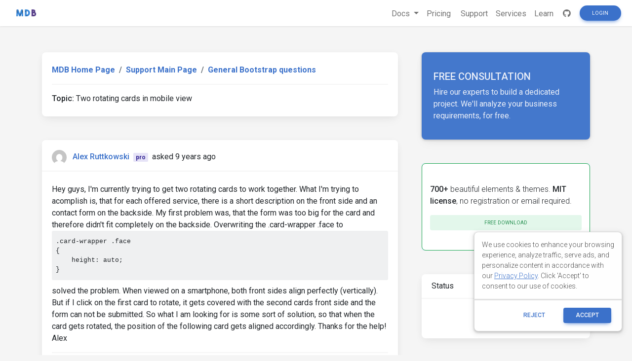

--- FILE ---
content_type: text/html; charset=utf-8
request_url: https://mdbootstrap.com/support/general/two-rotating-cards-in-mobile-view/
body_size: 7961
content:
<!DOCTYPE html>
<html lang="en">

<head>
  
  

    <title>Two rotating cards in mobile view - Material Design for Bootstrap</title>

  

  <meta name="viewport" content="width=device-width, initial-scale=1, shrink-to-fit=no">
  <meta name="description" content="Hey guys,  I&#39;m currently trying to get two rotating cards to work together.  What I&#39;m trying to acomplish is, that for each offered service, there is a short description on the front side and an contact form on the backside. My first problem was, that the form was too big for the card and therefore didn&#39;t fit completel" />
  <meta property="og:locale" content="en_US" />
  <meta property="og:type" content="article" />
  <meta property="og:title" content="Two rotating cards in mobile view" />
  <meta property="og:description" content="Hey guys,  I&#39;m currently trying to get two rotating cards to work together.  What I&#39;m trying to acomplish is, that for each offered service, there is a short description on the front side and an contact form on the backside. My first problem was, that the form was too big for the card and therefore didn&#39;t fit completel" />
  <meta property="og:url" content="/support/two-rotating-cards-in-mobile-view" />
  <meta property="og:site_name" content="Material Design for Bootstrap" />
  <meta property="og:image" content="https://mdbootstrap.com/img/logo/mdb-transparent-big.png" />
  <meta property="og:image:secure_url" content="https://mdbootstrap.com/img/logo/mdb-transparent-big.png" />
  <meta property="article:publisher" content="https://www.facebook.com/mdbootstrap" />
  <meta name="twitter:card" content="summary_large_image" />
  <meta name="twitter:description" content="Hey guys,  I&#39;m currently trying to get two rotating cards to work together.  What I&#39;m trying to acomplish is, that for each offered service, there is a short description on the front side and an contact form on the backside. My first problem was, that the form was too big for the card and therefore didn&#39;t fit completel" />
  <meta name="twitter:title" content="Two rotating cards in mobile view" />
  <meta name="twitter:site" content="@MDBootstrap" />
  <meta name="twitter:creator" content="@MDBootstrap" />
  <meta property="twitter:image" content="https://mdbootstrap.com/img/logo/mdb-transparent-big.png" />

  

  <link rel="shortcut icon" href="https://mdbcdn.b-cdn.net/wp-content/themes/mdbootstrap4/favicon.ico" />
  <link rel="stylesheet" href="https://fonts.googleapis.com/css?family=Roboto:300,400,500,700&amp;display=swap">
  <link rel="stylesheet" id="compiled.css-css" href="https://mdbcdn.b-cdn.net/wp-content/themes/mdbootstrap4/docs-app/css/compiled-4.20.0.min.css?ver=4.20.0" type="text/css" media="all">
  <link rel="stylesheet" href="https://mdbcdn.b-cdn.net/support/assets/css/global.css" type="text/css" media="all">
  
    <link rel="stylesheet" href="https://mdbcdn.b-cdn.net/support/assets/css/mention.css" type="text/css" media="all">
    <link rel="stylesheet" href="https://mdbcdn.b-cdn.net/support/assets/css/dropdown.css" type="text/css" media="all">
    <link rel="stylesheet" href="https://mdbcdn.b-cdn.net/support/assets/css/wysiwyg.css" type="text/css" media="all">
    <link rel="stylesheet" href="https://mdbcdn.b-cdn.net/support/assets/css/prettify.css" type="text/css" media="all">
  

  <link rel="canonical" href="https://mdbootstrap.com/support/general/two-rotating-cards-in-mobile-view/" />

  <script data-cfasync="false">
    (function(w,d,s,l,i){w[l]=w[l]||[];w[l].push({'gtm.start':
              new Date().getTime(),event:'gtm.js'});var f=d.getElementsByTagName(s)[0],
            j=d.createElement(s),dl=l!='dataLayer'?'&l='+l:'';j.async=true;j.src=
            '//www.googletagmanager.com/gtm.'+'js?id='+i+dl;f.parentNode.insertBefore(j,f);
    })(window,document,'script','dataLayer','GTM-W7MBMN');
  </script>

  <script type="application/ld+json">
    {
      "@context": "https://schema.org",
      "@type": "BreadcrumbList",
      "itemListElement": [{
        "@type": "ListItem",
        "position": 1,
        "name": "MDBootstrap",
        "item": "https://mdbootstrap.com/",
        "image": "https://mdbcdn.b-cdn.net/img/Marketing/mdb-press-pack/mdb-main.webp"
      }, {
        "@type": "ListItem",
        "position": 2,
        "name": "Standard",
        "item": "https://mdbootstrap.com/docs/standard/",
        "image": "https://mdbcdn.b-cdn.net/wp-content/themes/mdbootstrap4/content/en/_mdb5/standard/about/assets/mdb5-about.webp"
      }, {
        "@type": "ListItem",
        "position": 3,
        "name": "Material Design for Bootstrap 5 \u0026 Vanilla JavaScript",
        "item": "https://mdbootstrap.com/docs/standard/",
        "image": "https://mdbcdn.b-cdn.net/wp-content/themes/mdbootstrap4/content/en/_mdb5/standard/pro/_main/assets/mdb5-about-v2.jpg"
      }]
    }
  </script>

  <style>
    .toast.fade:not(.show) {
      display: none !important;
    }
  </style>

  <script async src="https://pagead2.googlesyndication.com/pagead/js/adsbygoogle.js?client=ca-pub-9068607355646785" crossorigin="anonymous"></script>
</head>

<body class="">

  <header>

    <div id="dpl-auth-modal"></div>

    <nav class="navbar fixed-top navbar-expand-md navbar-light white double-nav scrolling-navbar">
      <!-- Navbar links-->
      <div class="mr-auto pl-2">
        <!--jQuery-->
        <!--DC content-->
        <div>
          <a class="navbar-brand mx-2" href="https://mdbootstrap.com/">
            <img src="https://mdbcdn.b-cdn.net/img/logo/mdb-transaprent-noshadows.webp" height="16" alt="" loading="lazy"
              style="margin-top: -3px; height: 16px">
          </a>
        </div>
        <!--/DC content-->
      </div>

      <span id="dpl-navbar-right-buttons-new"></span>

    </nav>

  </header>





<!--Main layout-->
<main class="pt-lg-5">
  <div class="container">
    
      

      <!--Grid row-->
      <div class="row gx-xl-5">
        
          

          <!--Grid column-->
          <div class="col-xl-8 mb-lg-5 pr-xl-4">

            <!-- Breadcrumbs Question -->
            <div class="card mb-5">
              <div class="card-body">
                <ol class="breadcrumb p-0 white font-weight-bold">
                  <li class="breadcrumb-item">
                      <a href="/">MDB Home Page</a>
                  </li>
                  <li class="breadcrumb-item">
                      <a href="/support/">Support Main Page</a>
                  </li>
                  <li class="breadcrumb-item active">
                      <a href="/support/general/">General Bootstrap questions </a>
                  </li>
                </ol>
                <hr>
                <strong>Topic:</strong><span class=""> Two rotating cards in mobile view</span>
              </div>
            </div>
            <!-- Breadcrumbs -->

            <!-- pending -->
            

            <!--Card: Main question-->
            <div class="question-card card mb-5">
              <!-- Card header -->
              <div class="card-header forum-card-img-30 d-flex justify-content-between align-items-center border-0">
                <p class="pt-2 mb-0">
                  <img src="https://s.gravatar.com/avatar/44db52d8bb95ea27a8f807d81458d308?s=96&amp;d=mm&amp;r=g" alt="" class="rounded-circle mr-2">
                  <strong><a href="https://mdbootstrap.com/support/?user=7672/" target="_blank">Alex Ruttkowski</a></strong>
                  <span class="badge badge-pro mx-1">pro</span>
                  <span title="8/31/2016, 12:08:27 PM">asked 9 years ago</span>
                </p>
                <div>
                
                </div>
              </div>
              <hr class="m-0">
              <!--Card content-->
              <div class="card-body">
                Hey guys,

I'm currently trying to get two rotating cards to work together.

What I'm trying to acomplish is, that for each offered service, there is a short description on the front side and an contact form on the backside.
My first problem was, that the form was too big for the card and therefore didn't fit completely on the backside. 
Overwriting the .card-wrapper .face to 
<pre><code>.card-wrapper .face
{
    height: auto;
}</code></pre>


solved the problem.

When viewed on a smartphone, both front sides align perfectly (vertically). But if I click on the first card to rotate, it gets covered with the second cards front side and the form can not be submitted.

So what I am looking for is some sort of solution, so that when the card gets rotated, the position of the following card gets aligned accordingly.

Thanks for the help!

Alex
                
                  <hr>
                
                <!-- Comments -->
                <div class="comment-card ml-5">
                  
                  
                  
                    

                    <div class="form-group mb-0 d-none d-lg-block">
                      
                        <a href="#" class="btn btn-primary btn-sm ml-0 comment-form-toggle show_login">Add comment</a>
                      
                    </div>
                  
                </div>
                <!-- Comments -->
              </div>
              
              
            </div>
            <!--Card: Main question-->
            
              
                
                <!--Card: Answer-->
                <div class="answer-card card mb-5">
                  <!-- Card header -->
                  <div class="card-header forum-card-img-30 d-flex justify-content-between border-0">
                    <p class="pt-2 mb-0">
                      <img src="https://s.gravatar.com/avatar/8c051fd54e4c811e02bbc78d50549280?s=96&amp;d=mm&amp;r=g" alt="" class="rounded-circle mr-2">
                      <strong><a href="https://mdbootstrap.com/support/?user=2/" target="_blank">Michal Szymanski</a></strong>
                      <span class="badge badge-primary mx-1">staff</span>
                        <span title="9/19/2016, 11:35:46 AM">answered 9 years ago</span>
                    </p>
                    <div>
                      
                        <a href="#" type="button" class="btn btn-success btn-sm px-2 waves-effect show_login">
                          <span class="value">
                            0
                          </span>
                          <i class="fas fa-thumbs-up ml-1"></i>
                        </a>
                        <a href="#" type="button" class="btn btn-danger btn-sm px-2 waves-effect show_login">
                          <span class="value">
                            0
                          </span>
                          <i class="fas fa-thumbs-down ml-1"></i>
                        </a>
                      
                      
                        <a href="javascript:void(0)" type="button" class="btn btn-secondary btn-sm px-2 waves-effect is-hidden">
                          Best answer
                          <i class="fas fa-check ml-1"></i>
                        </a>
                      
                    </div>
                  </div>

                  <hr class="m-0">

                  <div class="card-body answer-form-item is-hidden">
                    <!-- Default form reply -->
                    <form data-answer-id="40856" data-slug="two-rotating-cards-in-mobile-view" class="needs-validation edit-answer-form" novalidate>
                      <!-- Answer -->
                      <div class="wp-editor-container"><div class="wmd-panel"><div id="wmd-button-bar_answer_40856"></div><textarea class="wmd-input" rows="10" id="wmd-form-editor_answer_40856">Jonathan,

as you can read in the post above:

" we designed rotating card as a container for very simple, basic content (like team member presentation). This card has pretty complicated css constructions and manipulate positions absolute and relative. Changing the height will always cause issues."

If you add to much content you will exceed the maximum height of the card. And maximum height is necessary for rotating animations. If you want to include a lot of content - use on of the standard card. </textarea></div><div id="wmd-preview_answer_40856" class="wmd-panel wmd-preview"></div><textarea name="answer" id="wmd-form-editor-hidden_answer_40856" hidden></textarea></div>
                      <div class="invalid-feedback">
                        Please insert min. 20 characters.
                      </div>
                      <div class="text-center mt-3">
                        <button type="submit" class="btn btn-primary btn-md" data-answer-id="40856">
                          Post
                        </button>
                      </div>
                    </form>
                    <!-- Default form reply -->
                  </div>
                  <!--Card content-->
                  <div class="card-body answer-form-item">
                    Jonathan,

as you can read in the post above:

" we designed rotating card as a container for very simple, basic content (like team member presentation). This card has pretty complicated css constructions and manipulate positions absolute and relative. Changing the height will always cause issues."

If you add to much content you will exceed the maximum height of the card. And maximum height is necessary for rotating animations. If you want to include a lot of content - use on of the standard card. 
                    
                      <hr>
                    
                    <!-- Comments -->
                    <div class="comment-card ml-5">
                      
                      
                      
                        
                        <div class="form-group mb-0">
                          
                            <a href="#" class="btn btn-primary btn-sm ml-0 comment-form-toggle show_login">Add comment</a>
                          
                        </div>
                      
                    </div>
                    <!-- Comments -->
                  </div>
                  
                </div>
                <!--Card: Answer-->
              
                
                <!--Card: Answer-->
                <div class="answer-card card mb-5">
                  <!-- Card header -->
                  <div class="card-header forum-card-img-30 d-flex justify-content-between border-0">
                    <p class="pt-2 mb-0">
                      <img src="https://s.gravatar.com/avatar/8865ccd3368d7372a3889fa6bc515594?s=96&amp;d=mm&amp;r=g" alt="" class="rounded-circle mr-2">
                      <strong><a href="https://mdbootstrap.com/support/?user=19127/" target="_blank">Fitrepreneur</a></strong>
                      <span class="badge badge-pro mx-1">pro</span>
                        <span title="9/19/2016, 4:36:27 AM">answered 9 years ago</span>
                    </p>
                    <div>
                      
                        <a href="#" type="button" class="btn btn-success btn-sm px-2 waves-effect show_login">
                          <span class="value">
                            0
                          </span>
                          <i class="fas fa-thumbs-up ml-1"></i>
                        </a>
                        <a href="#" type="button" class="btn btn-danger btn-sm px-2 waves-effect show_login">
                          <span class="value">
                            0
                          </span>
                          <i class="fas fa-thumbs-down ml-1"></i>
                        </a>
                      
                      
                        <a href="javascript:void(0)" type="button" class="btn btn-secondary btn-sm px-2 waves-effect is-hidden">
                          Best answer
                          <i class="fas fa-check ml-1"></i>
                        </a>
                      
                    </div>
                  </div>

                  <hr class="m-0">

                  <div class="card-body answer-form-item is-hidden">
                    <!-- Default form reply -->
                    <form data-answer-id="40855" data-slug="two-rotating-cards-in-mobile-view" class="needs-validation edit-answer-form" novalidate>
                      <!-- Answer -->
                      <div class="wp-editor-container"><div class="wmd-panel"><div id="wmd-button-bar_answer_40855"></div><textarea class="wmd-input" rows="10" id="wmd-form-editor_answer_40855">Michal - 

I would like to clarify that is is NOT possible to add a list-group to the rotating cards 

(or at least not one with too many items)

JM</textarea></div><div id="wmd-preview_answer_40855" class="wmd-panel wmd-preview"></div><textarea name="answer" id="wmd-form-editor-hidden_answer_40855" hidden></textarea></div>
                      <div class="invalid-feedback">
                        Please insert min. 20 characters.
                      </div>
                      <div class="text-center mt-3">
                        <button type="submit" class="btn btn-primary btn-md" data-answer-id="40855">
                          Post
                        </button>
                      </div>
                    </form>
                    <!-- Default form reply -->
                  </div>
                  <!--Card content-->
                  <div class="card-body answer-form-item">
                    Michal - 

I would like to clarify that is is NOT possible to add a list-group to the rotating cards 

(or at least not one with too many items)

JM
                    
                      <hr>
                    
                    <!-- Comments -->
                    <div class="comment-card ml-5">
                      
                      
                      
                        
                        <div class="form-group mb-0">
                          
                            <a href="#" class="btn btn-primary btn-sm ml-0 comment-form-toggle show_login">Add comment</a>
                          
                        </div>
                      
                    </div>
                    <!-- Comments -->
                  </div>
                  
                </div>
                <!--Card: Answer-->
              
                
                <!--Card: Answer-->
                <div class="answer-card card mb-5">
                  <!-- Card header -->
                  <div class="card-header forum-card-img-30 d-flex justify-content-between border-0">
                    <p class="pt-2 mb-0">
                      <img src="https://s.gravatar.com/avatar/8c051fd54e4c811e02bbc78d50549280?s=96&amp;d=mm&amp;r=g" alt="" class="rounded-circle mr-2">
                      <strong><a href="https://mdbootstrap.com/support/?user=2/" target="_blank">Michal Szymanski</a></strong>
                      <span class="badge badge-primary mx-1">staff</span>
                        <span title="8/31/2016, 1:41:02 PM">answered 9 years ago</span>
                    </p>
                    <div>
                      
                        <a href="#" type="button" class="btn btn-success btn-sm px-2 waves-effect show_login">
                          <span class="value">
                            0
                          </span>
                          <i class="fas fa-thumbs-up ml-1"></i>
                        </a>
                        <a href="#" type="button" class="btn btn-danger btn-sm px-2 waves-effect show_login">
                          <span class="value">
                            0
                          </span>
                          <i class="fas fa-thumbs-down ml-1"></i>
                        </a>
                      
                      
                        <a href="javascript:void(0)" type="button" class="btn btn-secondary btn-sm px-2 waves-effect is-hidden">
                          Best answer
                          <i class="fas fa-check ml-1"></i>
                        </a>
                      
                    </div>
                  </div>

                  <hr class="m-0">

                  <div class="card-body answer-form-item is-hidden">
                    <!-- Default form reply -->
                    <form data-answer-id="40854" data-slug="two-rotating-cards-in-mobile-view" class="needs-validation edit-answer-form" novalidate>
                      <!-- Answer -->
                      <div class="wp-editor-container"><div class="wmd-panel"><div id="wmd-button-bar_answer_40854"></div><textarea class="wmd-input" rows="10" id="wmd-form-editor_answer_40854">I don't have a good news for you - we designed rotating card as a container for very simple, basic content (like team member presentation). This card has pretty complicated css constructions and manipulate positions absolute and relative. Changing the height will always cause issues.

You would have rebuild this card completely. That's way I cannot provide you any ready-to-use solution without fear of further conflicts. I'm sorry.

</textarea></div><div id="wmd-preview_answer_40854" class="wmd-panel wmd-preview"></div><textarea name="answer" id="wmd-form-editor-hidden_answer_40854" hidden></textarea></div>
                      <div class="invalid-feedback">
                        Please insert min. 20 characters.
                      </div>
                      <div class="text-center mt-3">
                        <button type="submit" class="btn btn-primary btn-md" data-answer-id="40854">
                          Post
                        </button>
                      </div>
                    </form>
                    <!-- Default form reply -->
                  </div>
                  <!--Card content-->
                  <div class="card-body answer-form-item">
                    I don't have a good news for you - we designed rotating card as a container for very simple, basic content (like team member presentation). This card has pretty complicated css constructions and manipulate positions absolute and relative. Changing the height will always cause issues.

You would have rebuild this card completely. That's way I cannot provide you any ready-to-use solution without fear of further conflicts. I'm sorry.


                    
                      <hr>
                    
                    <!-- Comments -->
                    <div class="comment-card ml-5">
                      
                      
                      
                        
                        <div class="form-group mb-0">
                          
                            <a href="#" class="btn btn-primary btn-sm ml-0 comment-form-toggle show_login">Add comment</a>
                          
                        </div>
                      
                    </div>
                    <!-- Comments -->
                  </div>
                  
                </div>
                <!--Card: Answer-->
              
            
            
              <!--Card: Answer-->
              <div class="card mb-5 d-none d-lg-block">
                <!-- Preoader -->
                <div id="answer-loader" class="perf-preloader">
                  <div class="preloader-wrapper big active flex-center">
  <div class="spinner-layer spinner-blue">
    <div class="circle-clipper left">
      <div class="circle"></div>
    </div>
    <div class="gap-patch">
      <div class="circle"></div>
    </div>
    <div class="circle-clipper right">
      <div class="circle"></div>
    </div>
  </div>
  <div class="spinner-layer spinner-red">
    <div class="circle-clipper left">
      <div class="circle"></div>
    </div>
    <div class="gap-patch">
      <div class="circle"></div>
    </div>
    <div class="circle-clipper right">
      <div class="circle"></div>
    </div>
  </div>
  <div class="spinner-layer spinner-yellow">
    <div class="circle-clipper left">
      <div class="circle"></div>
    </div>
    <div class="gap-patch">
      <div class="circle"></div>
    </div>
    <div class="circle-clipper right">
      <div class="circle"></div>
    </div>
  </div>
  <div class="spinner-layer spinner-green">
    <div class="circle-clipper left">
      <div class="circle"></div>
    </div>
    <div class="gap-patch">
      <div class="circle"></div>
    </div>
    <div class="circle-clipper right">
      <div class="circle"></div>
    </div>
  </div>
</div>
                </div>
                <!-- Preoader -->
                <!-- Card header -->
                <div class="card-header d-flex justify-content-between border-0">
                  <div class="mt-1">Write</div>
                  <a role="button" data-target="#modalSnippetSettings" class="btn btn-secondary btn-sm my-0 px-2 waves-effect" data-toggle="modal" title="Create snippet">
                    <i class="fas fa-image"></i> Create snippet
                  </a>
                </div>
                <hr class="m-0">
                <!-- Card body -->
                <div class="card-body">
                  <div id="answer-editor" class="form-group">
                    <!-- Default form reply -->
                    <form id="answer-form" method="post" class="needs-validation" novalidate>
                      <!-- Answer -->
                      <input type="hidden" name="action" value="add-answer" />
                      <div class="wp-editor-container"><div class="wmd-panel"><div id="wmd-button-bar_answer"></div><textarea class="wmd-input" rows="10" id="wmd-form-editor_answer"></textarea></div><div id="wmd-preview_answer" class="wmd-panel wmd-preview"></div><textarea name="answer" id="wmd-form-editor-hidden_answer" hidden></textarea></div>
                      <div class="invalid-feedback">
                        Please insert min. 20 characters.
                      </div>
                      <div class="text-center mt-3">
                        
                          <a href="#" class="btn btn-primary btn-md show_login">Post</a>
                        
                      </div>
                    </form>
                  </div>
                </div>
                <!-- Default form reply -->
              </div>
              <!--Card: Answer-->
            
          </div>
          <!--Grid column-->
          <!--Grid column-->
          <div class="col-xl-4 mb-5 pl-xl-4 d-none d-lg-block">

            <style>
  .alert-services {
    background-color: #3B71CA;
    color: hsl(219, 56.1%, 95%)!important;
    opacity: 0.95;
    max-height: 177px;
    border-radius: 0.5rem;
    min-width: 184px;
    box-shadow: 0 1px 5px 0 rgb(0 0 0 / 21%);
  }

  .alert-services-background {
    border-radius: 0.5rem;
  }
</style>
<a class="card card-image alert-services-background mb-5 d-none d-lg-flex" href="https://mdbootstrap.com/services/" style="min-height:175px;;margin-bottom: 1rem;">
  <!-- Content -->
  <div class="text-white d-flex align-items-center alert-services py-5 px-4">
    <div>
      <p class="fw-bold h5 d-none d-lg-block">FREE CONSULTATION</p>
      <p class="mb-0">Hire our experts to build a dedicated project. We'll analyze your business requirements, for free.</p>
    </div>
  </div>
  <!-- Content -->
</a>

<style>
  .dc-content-animation {
    height: 20px;
    width: 50%;
    display: inline-block;
    animation: placeholderPulse 1s infinite ease-in-out;
    -webkit-animation: placeholderPulse 1s infinite ease-in-out;
  }
  @keyframes placeholderPulse {
    0% {
      background-color: rgba(133, 214, 251, .1);
      color: rgba(133, 214, 251, .1);
    }
    50% {
      background-color: rgba(133, 214, 251, .3);
      color: rgba(133, 214, 251, .3);
    }
    100% {
      background-color: rgba(133, 214, 251, .1);
      color: rgba(133, 214, 251, .1);
    }
  }
</style>
<div class="position-relative mb-5 d-none d-lg-flex" style="min-height:175px;margin-bottom: 1rem;">
  <div class="position-absolute w-100 justify-content-center">
    <div class="border border-info shadow-0 rounded overflow-hidden" style="border-color: rgba(133, 214, 251, .3) !important;">
      <span class="dc-content-animation mx-2 mb-2 mt-3" style="width: 40%;"></span>
      <span class="dc-content-animation mx-2 mb-1" style="width: 70%;"></span>
      <span class="dc-content-animation mx-2 mb-1"></span>
      <span class="dc-content-animation mx-2 mb-1" style="width: 80%;"></span>
      <span class="dc-content-animation mx-2 mb-1" style="width: 70%;"></span>
    </div>
  </div>
  
  <div id="gtmDC-scroll-unlogged" style="min-height:1px;width:100%"></div>
  
</div>


            <!--Card-->
            <div class="card mb-5">
              <!-- Card header -->
              <div class="card-header border-0">Status</div>
              <hr class="m-0">
              <!--Card content-->
              <div class="card-body">
                <div class="w-100 d-flex justify-content-between">
                  <p class="mb-0 pt-2">
                    
                    <i class=" mr-2"></i>
                  </p>
                  
                </div>
                
              </div>
            </div>
            <!--/.Card-->

            
            <!--Card-->
            <div class="card mb-5">
              <!-- Card header -->
              <div class="card-header border-0">Specification of the issue</div>
              <hr class="m-0">
              <div class="card-body">
                <ul class="list-unstyled">
                  <li>
                    <strong>ForumUser</strong>:
                    <span>
                      Pro
                    </span>
                  </li>
                  <li>
                    <strong>Premium support</strong>:
                    <span>
                      No
                    </span>
                  </li>
                  <li>
                    <strong>Technology</strong>:
                    <span>
                      General Bootstrap questions
                    </span>
                  </li>
                  <li>
                    <strong>MDB Version</strong>:
                    <span>
                      -
                    </span>
                  </li>
                  <li>
                    <strong>Device</strong>:
                    <span>
                      -
                    </span>
                  </li>
                  <li>
                    <strong>Browser</strong>:
                    <span>
                      -
                    </span>
                  </li>
                  <li>
                    <strong>OS</strong>:
                    <span>
                      -
                    </span>
                  </li>
                  <li>
                    <strong>Provided sample code</strong>:
                    <span>
                      No
                    </span>
                  </li>
                  <li>
                    <strong>Provided link</strong>:
                    <span>
                      No
                    </span>
                  </li>
                </ul>
              </div>
              </div>
              <!--/.Card-->
              
                <!--Card-->
                <div class="card mb-5">
                  <!-- Card header -->
                  <div class="card-header border-0">Tags</div>
                  <hr class="m-0">
                  <!--Card content-->
                  <div class="card-body">
                    
                  </div>
                </div>
                <!--/.Card-->
              

              
              
                <!--Card: ForumUser-->
                <div class="card forum-card-img-64 text-center mb-5">
                  <!-- Card header -->
                  <div class="card-header border-0">About author</div>
                  <hr class="m-0">
                  <!--Avatar-->
                  <div class="mt-4">
                    <img src="https://s.gravatar.com/avatar/44db52d8bb95ea27a8f807d81458d308?s=96&amp;d=mm&amp;r=g" alt="" class="rounded-circle mr-2">
                  </div>
                  <div class="card-body">
                    <!--Name-->
                    <h5 class="card-title font-weight-bold">
                      <a href="https://mdbootstrap.com/support/?user=7672/">
                        Alex Ruttkowski
                      </a>
                    </h5>
                    <!-- Gained badges -->
                    
                    <a class="badge badge-pro"><i class="fas fa-star mr-1"></i>Pro User</a>
                    
                    

                    <!-- Support -->
                    <a class="badge badge-primary mb-2">
                      0<i class="fas fa-thumbs-up mx-1"></i>Support score
                    </a>
                    <br>
                    <a href="/support/?user=7672" class="badge badge-success mb-2 mr-2">
                      1<i class="fas fa-question mx-1"></i>Questions
                    </a>
                    <a href="/support/?userAnswered=7672" class="badge badge-warning mb-2 mr-2">
                      0<i class="fas fa-comment mx-1"></i>Answers
                    </a>

                    <!-- Snippets -->
                    <a href="/snippets/?user=7672"  class="badge badge-danger mr-2">
                      0<i class="fas fa-image mx-1"></i>Snippets
                    </a>
                  </div>
                </div>
                <!--/.Card: ForumUser-->
              
          </div>
          <!--Grid column-->
          <script type="text/javascript">var question_id = "40853";</script>
        
      </div>
      <!--Grid row-->
    
  </div>
</main>

<!-- Modal: modalSnippetSettings -->
<div class="modal fade" id="modalSnippetSettings" tabindex="-1" role="dialog" aria-labelledby="exampleModalLabel" aria-hidden="true">
  <div class="modal-dialog modal-lg" role="document">

    <!-- Modal content -->
    <div class="modal-content">

      <div id="snippets-settings-preloader" class="checkout-preloader-container d-none">
        <div class="preloader-wrapper big active">
          <div class="spinner-layer spinner-blue-only">
            <div class="circle-clipper left">
              <div class="circle"></div>
            </div>
            <div class="gap-patch">
              <div class="circle"></div>
            </div>
            <div class="circle-clipper right">
              <div class="circle"></div>
            </div>
          </div>
        </div>
      </div>

      <!-- Modal header -->
      <div class="modal-header">
        <h5 class="modal-title" id="settings-modal">Snippet settings</h5>
        <button type="button" class="close" data-dismiss="modal" aria-label="Close">
          <span aria-hidden=true>&times;</span>
        </button>
      </div>
      <!-- Modal body -->
      <div class="modal-body">

        <!--Grid row-->
        <div class="row">

          <!--Grid column-->
          <div class="col-md-6 mb-4">

            <!--Name-->
            <select class="browser-default custom-select" id="snippet-package-technology">
              <option value="" disabled>MDB Technology</option>
            </select>

            <!--Name-->
            <select class="browser-default custom-select mt-2" id="snippet-package-version">
              <option value="" disabled>MDB Version</option>
            </select>

            <!--Grid row-->
            <div class="row mt-2">

              <!--Grid column-->
              <div class="col-md-7 mb-4">

                <!--Name-->
                <select class="browser-default custom-select md-selected" id="snippet-package-type">
                  <option value="" disabled>Type</option>
                </select>

              </div>
              <!--Grid column-->

              <!--Grid column-->
              <div class="col-md-5 mb-4">

                <a role="button" class="btn btn-info btn-md" target="_blank" id="go-pro">Go Pro</a>

              </div>
              <!--Grid column-->

            </div>
            <!--Grid row-->

            <div class="switch mb-2">
              <label>
                Public
                <input id="snippet-status" type="checkbox">
                <span class="lever"></span> Private
              </label>
            </div>

          </div>
          <!--Grid column-->

          <!--Grid column-->
          <div class="col-md-6 mb-4">

            <!-- Snippet title -->
            <input type="text" class="form-control mb-3" id="snippet-title" placeholder="Snippet title">

            <!-- Snippet description -->
            <div class="form-group">
              <textarea class="form-control" id="snippet-description" rows="5" placeholder="Snippet description"></textarea>
            </div>

            <!-- Snippet tags -->
            <div class="chips chips-initial chips-autocomplete mb-0" id="snippet-tag-input"></div>
            <span id="tags-invalid-feedback" class="small red-text d-none">You can add max. 10 tags with min. length of 2 each</span>

          </div>
          <!--Grid column-->

        </div>
        <!--Grid row-->

      </div>

      <!-- Modal footer -->
      <div class="modal-footer">
        <button type="button" class="btn btn-outline-elegant" data-dismiss="modal">Close</button>
        <a role="button" class="btn btn-info" id="save-snippet-settings" data-action="forum_snippet" data-user-nicename="">Create</a>
      </div>
    </div>
    <!-- Modal content -->
  </div>
</div>
<!-- Modal: modalSnippetSettings -->

<!-- Footer -->
<footer id="footer" style="background-color: hsl(216, 25%, 95.1%)">
  <!-- Grid container -->
  <div class="container p-5 text-center">

    <p class="">
      Get useful tips & free resources directly to your inbox along with exclusive subscriber-only content.
    </p>
    <a href="https://mdbcdn.b-cdn.net/newsletter/" class="btn btn-primary btn-md rounded">JOIN OUR
      MAILING LIST NOW<i class="fas fa-angle-double-right ml-2"></i></a>

  </div>
  <!-- Grid container -->

  <!-- Copyright -->
  <div class="footer-copyright text-center p-3" style="background-color: hsl(216, 25%, 90%);">
    &copy;
    <?php echo date('Y'); ?> Copyright:
    <a class="py-3 font-weight-normal" href="https://mdbcdn.b-cdn.net/">
      MDBootstrap.com
    </a>
  </div>
  <!--/.Copyright -->
</footer>
<!--/.Footer-->

<span id="dpl-mdb5-cookies-modal"></span>

<script src="https://code.jquery.com/jquery-3.6.0.min.js" integrity="sha256-/xUj+3OJU5yExlq6GSYGSHk7tPXikynS7ogEvDej/m4=" crossorigin="anonymous"></script>
<script type="text/javascript" src="https://mdbcdn.b-cdn.net/wp-content/themes/mdbootstrap4/docs-app/js/bundles/4.20.0/compiled.8.min.js?ver=4.20.0"></script>
<script type="text/javascript" src="https://mdbcdn.b-cdn.net/wp-content/themes/mdbootstrap4/js/footer-functions.js?ver=4.20.0-update.8"></script>
<script type="text/javascript" src="https://mdbcdn.b-cdn.net/wp-content/themes/mdbootstrap4/docs-app/js/dist/dpl.min.js?ver=4.20.0"></script>


  <script type="text/javascript" src="https://mdbcdn.b-cdn.net/support/assets/js/texteditor/addons/mention/AutoSuggest.min.js"></script>
  <script type="text/javascript" src="https://mdbcdn.b-cdn.net/support/assets/js/texteditor/Markdown.Converter.min.js"></script>
  <script type="text/javascript" src="https://mdbcdn.b-cdn.net/support/assets/js/texteditor/addons/turndown/turndown.min.js"></script>
  <script type="text/javascript" src="https://mdbcdn.b-cdn.net/support/assets/js/texteditor/Markdown.Editor.min.js"></script>
  <script type="text/javascript" src="https://mdbcdn.b-cdn.net/support/assets/js/texteditor/Markdown.js"></script>
  <script type="text/javascript" src="https://mdbcdn.b-cdn.net/support/assets/js/texteditor/Markdown.Sanitizer.js"></script>
  <script type="text/javascript" src="https://mdbcdn.b-cdn.net/support/assets/js/texteditor/addons/resizer.js"></script>
  <script type="text/javascript" src="https://mdbcdn.b-cdn.net/support/assets/js/texteditor/addons/prettify/prettify.min.js"></script>


<script type="text/javascript" src="https://mdbcdn.b-cdn.net/support/assets/js/global.js"></script>

  <script type="text/javascript" src="https://mdbcdn.b-cdn.net/support/assets/js/question.js"></script>


<script>var currentUser = '{"id":0,"email":"","nicename":"","displayName":"","status":"FREE","roleName":"","supportScore":0,"avatar":"","subscription":null}';</script>
<script type="text/javascript" src="https://mdbcdn.b-cdn.net/support/assets/js/snippets.js"></script>

<script>
  const CONFIG = {
    docsApiUrl: "/api/docs"
  };
  const ajax_url = "/wp-admin/admin-ajax.php";

  const supportedLanguages = {
    en: {
      flag: 'united kingdom',
      name: 'English'
    },
    cn: {
      flag: 'china',
      name: '中文'
    }
  };

  function getSiteLanguage() {
    const [, language] = location.pathname.split('/');
    switch (language) {
      case 'cn':
        return 'cn';
      case 'es':
        return 'cn';
      default:
        return 'en';
    }
  }

  function getCurrentTechnology(url) {
    const currentUrl = url || location.pathname;
    switch (true) {
      case (currentUrl.indexOf('/docs/standard') === 0):
        return 'standard';
      case (currentUrl.indexOf('/docs/b5/angular') === 0):
        return 'b5-angular';
      case (currentUrl.indexOf('/docs/b5/react') === 0):
        return 'b5-react';
      case (currentUrl.indexOf('/docs/b5/vue') === 0):
        return 'b5-vue';
      case (currentUrl.indexOf('/docs/b4/jquery') === 0):
        return 'jquery';
      case (currentUrl.indexOf('/docs/angular') === 0):
        return 'angular';
      case (currentUrl.indexOf('/docs/react') === 0):
        return 'react';
      case (currentUrl.indexOf('/docs/vue') === 0):
        return 'vue';
    }
  }

  function getCookie(name) {
    const decodedCookie = decodeURIComponent(document.cookie);
    const cookies = decodedCookie.split(';');

    for (let i = 0; i < cookies.length; i++) {
      let cookie = cookies[i];
      while (cookie.charAt(0) === ' ') {
        cookie = cookie.substring(1);
      }
      if (cookie.indexOf(name) === 0) {
        return cookie.substring(name.length, cookie.length);
      }
    }

    return null;
  }
</script>

</body>



--- FILE ---
content_type: text/html; charset=utf-8
request_url: https://www.google.com/recaptcha/api2/aframe
body_size: 184
content:
<!DOCTYPE HTML><html><head><meta http-equiv="content-type" content="text/html; charset=UTF-8"></head><body><script nonce="JMTZLeRYP9dZQf2DoVdoHw">/** Anti-fraud and anti-abuse applications only. See google.com/recaptcha */ try{var clients={'sodar':'https://pagead2.googlesyndication.com/pagead/sodar?'};window.addEventListener("message",function(a){try{if(a.source===window.parent){var b=JSON.parse(a.data);var c=clients[b['id']];if(c){var d=document.createElement('img');d.src=c+b['params']+'&rc='+(localStorage.getItem("rc::a")?sessionStorage.getItem("rc::b"):"");window.document.body.appendChild(d);sessionStorage.setItem("rc::e",parseInt(sessionStorage.getItem("rc::e")||0)+1);localStorage.setItem("rc::h",'1769535885603');}}}catch(b){}});window.parent.postMessage("_grecaptcha_ready", "*");}catch(b){}</script></body></html>